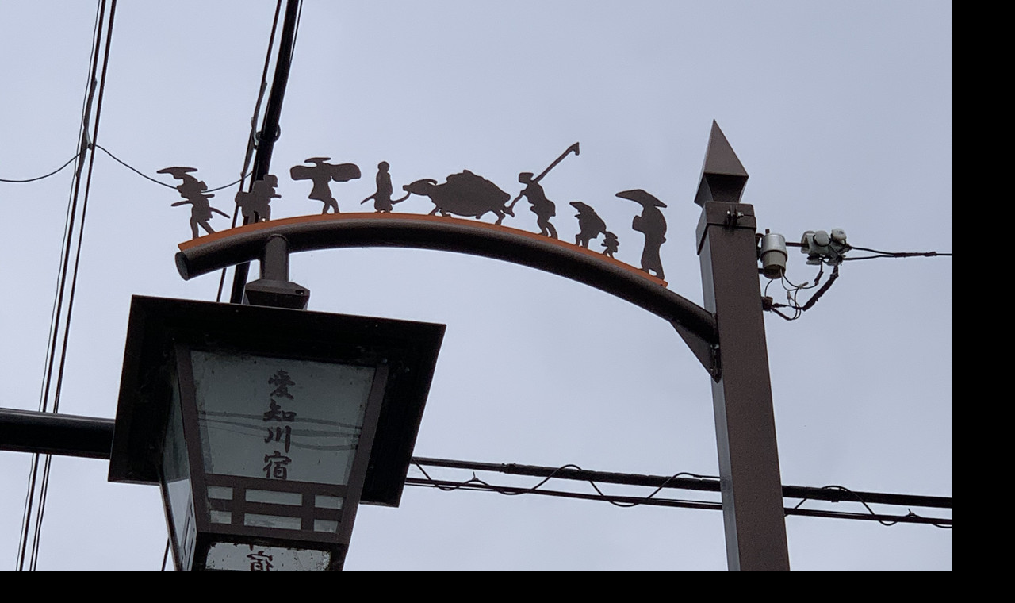

--- FILE ---
content_type: text/html
request_url: http://kenko-support.lekumo.biz/.shared/image.html?/photos/uncategorized/2020/06/23/c6753a441a0c422bad1b24c288848a9a.jpeg
body_size: 1115
content:
<!DOCTYPE html PUBLIC "-//W3C//DTD XHTML 1.0 Strict//EN"
	"http://www.w3.org/TR/xhtml1/DTD/xhtml1-strict.dtd">
<html xmlns="http://www.w3.org/1999/xhtml" xml:lang="en" lang="en">
	<head>
		<title>Photo</title>
		<style type="text/css">
			html, body, p
			{
				margin: 0;
				border: 0;
				padding: 0;
				background: #000;
			}
		</style>
        <script type="text/javascript" src="/.shared/js/yui/yahoo-dom-event.js"></script>
        <script type="text/javascript">
            YAHOO.util.Event.onDOMReady( function() {
                var vw = YAHOO.util.Dom.getViewportWidth(),
                    vh = YAHOO.util.Dom.getViewportHeight();
                var img = new Image();
                img.src = "/./photos/uncategorized/2020/06/23/c6753a441a0c422bad1b24c288848a9a.jpeg";
                if ((img.width > 0 ) && (img.height > 0)) {
                    window.resizeBy( img.width - vw, img.height - vh );
                }
            } );
        </script>
	</head>
	<body>
		<p><img src="/./photos/uncategorized/2020/06/23/c6753a441a0c422bad1b24c288848a9a.jpeg" alt="Photo" /></p>
	</body>
</html>
